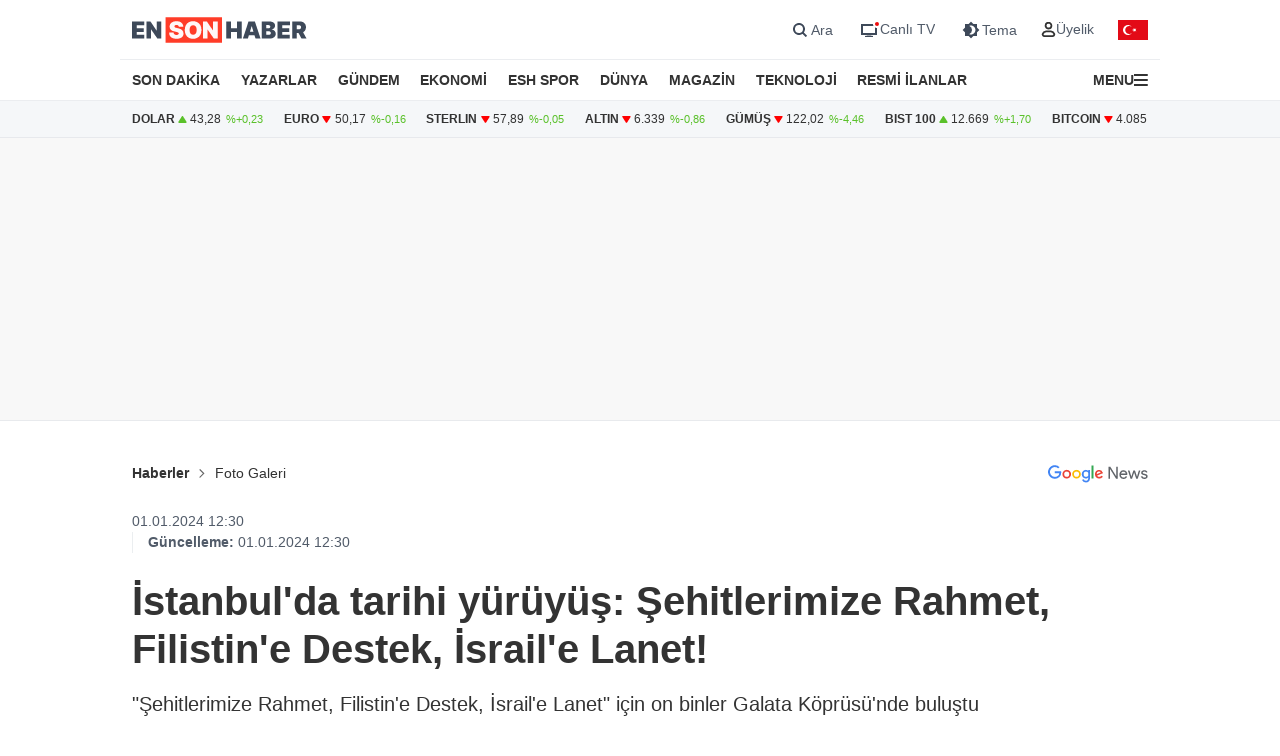

--- FILE ---
content_type: text/html; charset=UTF-8
request_url: https://www.ensonhaber.com/galeri/istanbulda-tarihi-yuruyus-sehitlerimize-rahmet-filistine-destek-israile-lanet
body_size: 12649
content:
<!doctype html>
<html lang="tr">
<head>
    <meta charset="UTF-8">
    <meta http-equiv="Content-Type" content="text/html; charset=UTF-8">
    <meta name="viewport" content="width=device-width, initial-scale=1.0">
    <meta http-equiv="X-UA-Compatible" content="IE=edge">
    
    <title>İstanbul&#039;da tarihi yürüyüş: Şehitlerimize Rahmet, Filistin&#039;e Destek, İsrail&#039;e Lanet!</title>
    <meta name="title" content="İstanbul&#039;da tarihi yürüyüş: Şehitlerimize Rahmet, Filistin&#039;e Destek, İsrail&#039;e Lanet!" />
    <meta name="description" content="&quot;Şehitlerimize Rahmet, Filistin&#039;e Destek, İsrail&#039;e Lanet&quot; için on binler Galata Köprüsü&#039;nde buluştu" />
    <meta name="robots" content="max-image-preview:large">
    <meta name="generator" content="Gnc news 4.0" />

    <!-- Linkler -->
    <link rel="canonical" href="https://www.ensonhaber.com/galeri/istanbulda-tarihi-yuruyus-sehitlerimize-rahmet-filistine-destek-israile-lanet" />

    <link rel="alternate" type="application/rss+xml" href="https://www.ensonhaber.com/sitemaps/rss2/ensonhaber.xml" />

    <!-- Article Meta -->
    <meta name="articleSection" content="news">
    <meta name="articleAuthor" content="Haber Merkezi" />
    <meta name="url" content="https://www.ensonhaber.com/galeri/istanbulda-tarihi-yuruyus-sehitlerimize-rahmet-filistine-destek-israile-lanet">
    <meta name="datePublished" content="2024-01-01T12:30:00+03:00">
    <meta name="dateModified" content="2024-01-01T12:30:00+03:00">
    <meta property="mrf:authors" content="Ensonhaber" />

    <!-- Open Graph -->
    <meta property="og:type" content="article" />
    <meta property="og:title" content="İstanbul&#039;da tarihi yürüyüş: Şehitlerimize Rahmet, Filistin&#039;e Destek, İsrail&#039;e Lanet!" />
    <meta property="og:description" content="&quot;Şehitlerimize Rahmet, Filistin&#039;e Destek, İsrail&#039;e Lanet&quot; için on binler Galata Köprüsü&#039;nde buluştu" />
    <meta property="og:url" content="https://www.ensonhaber.com/galeri/istanbulda-tarihi-yuruyus-sehitlerimize-rahmet-filistine-destek-israile-lanet" />
    <meta property="og:image" content="https://imgcdn.ensonhaber.com/media/galeri/2024/01/01/2a0d00.jpg?w=1200&h=675" />
    <meta property="og:image:width" content="1200" />
    <meta property="og:image:height" content="675" />
    <meta property="og:locale" content="tr_TR" />
    <meta property="og:site_name" content="Ensonhaber" />
    <meta property="article:published_time" content="2024-01-01T12:30:00+03:00" />
    <meta property="article:modified_time" content="2024-01-01T12:30:00+03:00" />
    <meta property="article:author" content="Haber Merkezi" />
    <meta property="article:section" content="news" />
    <meta property="fb:app_id" content="1395396780711602" />

    <!-- Twitter Card -->
    <meta name="twitter:card" content="summary_large_image" />
    <meta name="twitter:site" content="@ensonhaber" />
    <meta name="twitter:creator" content="@ensonhaber" />
    <meta name="twitter:title" content="İstanbul&#039;da tarihi yürüyüş: Şehitlerimize Rahmet, Filistin&#039;e Destek, İsrail&#039;e Lanet!" />
    <meta name="twitter:description" content="&quot;Şehitlerimize Rahmet, Filistin&#039;e Destek, İsrail&#039;e Lanet&quot; için on binler Galata Köprüsü&#039;nde buluştu" />
    <meta name="twitter:image" content="https://imgcdn.ensonhaber.com/media/galeri/2024/01/01/2a0d00.jpg?w=1200&h=675">
    <meta name="twitter:url" content="https://www.ensonhaber.com/galeri/istanbulda-tarihi-yuruyus-sehitlerimize-rahmet-filistine-destek-israile-lanet" />
    
    <meta http-equiv="x-dns-prefetch-control" content="on" />
    <link rel="dns-prefetch" href="https://static.criteo.net">
    <link rel="dns-prefetch" href="https://pagead2.googlesyndication.com">
    <link rel="dns-prefetch" href="https://www.google.com">
    <link rel="dns-prefetch" href="https://www.google-analytics.com">
    <link rel="dns-prefetch" href="https://www.googletagmanager.com">
    <link rel="dns-prefetch" href="https://www.googletagservices.com">
    <link rel="dns-prefetch" href="https://securepubads.g.doubleclick.net">
    <link rel="dns-prefetch" href="https://tpc.googlesyndication.com">
    <link rel="preconnect" href="https://imgcdn.ensonhaber.com" />
    <link rel="preconnect" href="https://s2.ensonhaber.com" />
    <link rel="preconnect" href="https://securepubads.g.doubleclick.net">
    <link rel="preconnect" href="https://tpc.googlesyndication.com">



<link rel="shortcut icon" type="image/png" href="https://www.ensonhaber.com/assets/img/favicon/icon.webp" />


    <!-- css & js -->
    <link rel="preload" href="https://s2.ensonhaber.com/assets/css/pages/galeri.min.css?vs125_a9e1c00" as="style">
<link rel="stylesheet" href="https://s2.ensonhaber.com/assets/css/pages/galeri.min.css?vs125_a9e1c00">

    <link rel="preload" fetchpriority="high" href="https://securepubads.g.doubleclick.net/tag/js/gpt.js" as="script"/>
<script async src="https://securepubads.g.doubleclick.net/tag/js/gpt.js"></script>

<!-- Google Tag Manager -->
<script>(function(w,d,s,l,i){w[l]=w[l]||[];w[l].push({'gtm.start':
            new Date().getTime(),event:'gtm.js'});var f=d.getElementsByTagName(s)[0],
        j=d.createElement(s),dl=l!='dataLayer'?'&l='+l:'';j.async=true;j.src=
        'https://www.googletagmanager.com/gtm.js?id='+i+dl;f.parentNode.insertBefore(j,f);
    })(window,document,'script','dataLayer','GTM-PL4PL92');</script>
<!-- End Google Tag Manager -->

<script>!function(){var t=document.createElement("script");t.setAttribute("src",'https://cdn.p.analitik.bik.gov.tr/tracker'+(typeof Intl!=="undefined"?(typeof (Intl||"").PluralRules!=="undefined"?'1':typeof Promise!=="undefined"?'2':typeof MutationObserver!=='undefined'?'3':'4'):'4')+'.js'),t.setAttribute("data-website-id","562cb786-235a-4aec-8b45-75140a84acb5"),t.setAttribute("data-host-url",'//562cb786-235a-4aec-8b45-75140a84acb5.collector.p.analitik.bik.gov.tr'),document.head.appendChild(t)}();</script>

<link rel="manifest" href="/manifest.json?data=Bildirt&v6">
    <script type="application/ld+json">{"@context":"https://schema.org","@type":"NewsArticle","inLanguage":"tr-TR","genre":"news","headline":"İstanbul'da tarihi yürüyüş: Şehitlerimize Rahmet, Filistin'e Destek, İsrail'e Lanet!","alternativeHeadline":"İstanbul'daki Filistin yürüyüşünden kareler","articleSection":"news","mainEntityOfPage":{"@type":"WebPage","@id":"https://www.ensonhaber.com/galeri/istanbulda-tarihi-yuruyus-sehitlerimize-rahmet-filistine-destek-israile-lanet"},"dateCreated":"2024-01-01T12:30:00+03:00","datePublished":"2024-01-01T12:30:00+03:00","dateModified":"2024-01-01T12:30:00+03:00","image":["https://imgcdn.ensonhaber.com/media/galeri/2024/01/01/2a0d00.jpg?w=1200&h=675","https://imgcdn.ensonhaber.com/media/galeri/2024/01/01/2a0d00.jpg?w=1060&h=795"],"description":"\"Şehitlerimize Rahmet, Filistin'e Destek, İsrail'e Lanet\" için on binler Galata Köprüsü'nde buluştu","author":{"@type":"Person","name":"Haber Merkezi"},"publishingPrinciples":"https://www.ensonhaber.com/gizlilik-sozlesmesi","publisher":{"@type":"Organization","name":"Ensonhaber","logo":{"@type":"ImageObject","url":"https://s.ensonhaber.com/assets/img/amplogo.png","width":"600","height":"60"}}}</script>    <!-- //css & js -->
    <style>
        .read-more-btn::after {
            content: " ↑";
            font-size: 16px;
            margin-left: 8px;
            transition: transform 0.2s ease-in-out;
        }
        .read-more-btn:hover::after {
            transform: translateY(-2px);
        }
    </style>
    <!-- TABOOLA -->
    <script type="text/javascript">
        window._taboola = window._taboola || [];
        _taboola.push({
            article: 'auto'
        });
        ! function(e, f, u, i) {
            if (!document.getElementById(i)) {
                e.async = 1;
                e.src = u;
                e.id = i;
                f.parentNode.insertBefore(e, f);
            }
        }(document.createElement('script'),
            document.getElementsByTagName('script')[0],
            '//cdn.taboola.com/libtrc/ensonhaber/loader.js',
            'tb_loader_script');
        if (window.performance && typeof window.performance.mark == 'function') {
            window.performance.mark('tbl_ic');
        }
    </script>
    <!-- TABOOLA -->
</head>
<body data-bs-theme="light">

<!-- header -->
<!-- Google Tag Manager (noscript) -->
<noscript><iframe src="https://www.googletagmanager.com/ns.html?id=GTM-PL4PL92" height="0" width="0" style="display:none;visibility:hidden"></iframe></noscript>
<!-- End Google Tag Manager (noscript) -->

<header id="header">

    <!-- main menu -->
    <div class="main-menu">

    <!-- top bar -->
    <div class="top-bar">
        <div class="container">

            <!-- nav toggler -->
            <div class="nav-icon">
                <button class="nav-toggler rs-text" aria-label="Menu">
                                        <svg width="18" height="18" xmlns="http://www.w3.org/2000/svg" xml:space="preserve" style="fill-rule:evenodd;clip-rule:evenodd;stroke-linejoin:round;stroke-miterlimit:2" viewBox="0 0 59 50">
                        <path d="M0 0h58.333v8.333H0V0Zm0 20.833h58.333v8.334H0v-8.334Zm0 20.834h58.333V50H0v-8.333Z" style="fill:var(--text-color);fill-rule:nonzero"/>
                    </svg>
                </button>
            </div>
            <!-- //nav toggler -->

            <a href="/" title="Ensonhaber" class="logo">                <img src="https://s2.ensonhaber.com/assets/img/logo.svg" alt="Ensonhaber" width="175" height="26" class="light" />
                <img loading="lazy" src="https://s2.ensonhaber.com/assets/img/logo-dark.svg" alt="Ensonhaber" width="175" height="26" class="dark" />
            </a>
            
            <!-- right nav -->
            <div class="right-nav">

                <!-- top links -->
                <div class="top-links" >

                   <button class="search" aria-label="Arama" onclick="searchForm();">
                        <span>
                            <svg class="ci" width="18" height="18" xmlns="http://www.w3.org/2000/svg" xml:space="preserve" style="fill-rule:evenodd;clip-rule:evenodd;stroke-linejoin:round;stroke-miterlimit:2" viewBox="0 0 23 23"><path d="M10.4 11.5 4.728 5.828a.777.777 0 1 1 1.1-1.1L11.5 10.4l5.672-5.672a.777.777 0 1 1 1.1 1.1L12.6 11.5l5.672 5.672a.777.777 0 1 1-1.1 1.1L11.5 12.6l-5.672 5.672a.777.777 0 1 1-1.1-1.1L10.4 11.5Z" style="fill:var(--text-color);stroke:var(--text-color);stroke-width:1px"/></svg>
                            <svg class="light si" width="23" height="23" xmlns="http://www.w3.org/2000/svg" fill="none"><path fill-rule="evenodd" d="M15 11a4 4 0 1 1-8 0 4 4 0 0 1 8 0Zm-.524 4.89a6 6 0 1 1 1.414-1.414l3.317 3.317-1.414 1.414-3.316-3.316Z" clip-rule="evenodd" style="fill:#3E4959;" /></svg>
                            <svg class="dark si" width="23" height="23" xmlns="http://www.w3.org/2000/svg" fill="none"><path fill-rule="evenodd" d="M15 11a4 4 0 1 1-8 0 4 4 0 0 1 8 0Zm-.524 4.89a6 6 0 1 1 1.414-1.414l3.317 3.317-1.414 1.414-3.316-3.316Z" clip-rule="evenodd" style="fill:#FFFFFF;" /></svg>
                        </span>
                        <span>Ara</span>
                    </button>

                    <a href="/canli-tv"  target="_blank" title="Canlı TV">
                        <span>
                            <svg class="light" width="23" height="23" xmlns="http://www.w3.org/2000/svg" fill="none"><path style="fill:#3E4959;" fill-rule="evenodd" d="M16 6H4v11h16v-7a3.981 3.981 0 0 1-2-.535V15H6V8h10.535A3.982 3.982 0 0 1 16 6ZM8 18s1.5-.5 4-.5 4 .5 4 .5v1H8v-1Z" clip-rule="evenodd"/><circle cx="20" cy="6" r="2" fill="#ED0D0D"/></svg>
                            <svg class="dark" width="23" height="23" xmlns="http://www.w3.org/2000/svg" fill="none"><path style="fill:#FFFFFF;" fill-rule="evenodd" d="M16 6H4v11h16v-7a3.981 3.981 0 0 1-2-.535V15H6V8h10.535A3.982 3.982 0 0 1 16 6ZM8 18s1.5-.5 4-.5 4 .5 4 .5v1H8v-1Z" clip-rule="evenodd"/><circle cx="20" cy="6" r="2" fill="#ED0D0D"/></svg>
                        </span>
                        <span>Canlı TV</span>
                    </a>

                    <button aria-label="Tema değiştir (Gece/Gündüz)" onclick="switchTheme();">
                        <span>
                                                        <svg class="light" width="23" height="23" xmlns="http://www.w3.org/2000/svg" fill="none"><path style="fill:#3E4959;" fill-rule="evenodd" d="M12 3.515 14.485 6H18v3.515L20.485 12 18 14.485V18h-3.515L12 20.485 9.515 18H6v-3.515L3.515 12 6 9.515V6h3.515L12 3.515ZM13 12a4.501 4.501 0 0 1-2.75 4.147 4.5 4.5 0 1 0 0-8.294A4.501 4.501 0 0 1 13 12Z" clip-rule="evenodd"/></svg>
                            <svg class="dark" width="23" height="23" xmlns="http://www.w3.org/2000/svg" xml:space="preserve" style="fill-rule:evenodd;clip-rule:evenodd;stroke-linejoin:round;stroke-miterlimit:2" viewBox="0 0 100 100"><path d="M60.355 25 50 14.645 39.645 25H25v14.645L14.645 50 25 60.355V75h14.645L50 85.355 60.355 75H75V60.355L85.355 50 75 39.645V25H60.355Zm8.395 25c0 10.355-8.395 18.75-18.75 18.75S31.25 60.355 31.25 50 39.645 31.25 50 31.25 68.75 39.645 68.75 50ZM50 62.5c6.904 0 12.5-5.596 12.5-12.5S56.904 37.5 50 37.5 37.5 43.096 37.5 50 43.096 62.5 50 62.5Z" style="fill:#fff"/></svg>
                        </span>
                        <span>Tema</span>
                    </button>

                    <div class="userprofil" id="userLoginBt">
                        <a href="/login" title="Kullanıcı Girişi" class="userprofil-link">
                            <span>
                                <svg width="15" height="15" xmlns="http://www.w3.org/2000/svg" xml:space="preserve" style="fill-rule:evenodd;clip-rule:evenodd;stroke-linecap:round;stroke-linejoin:round" viewBox="0 0 433 496"><path d="M479.261 464H320.733c-46.657 2.317-87.994 30.816-106.751 73.6-22.624 44.416 22.528 86.4 75.04 86.4h221.951c52.544 0 97.696-41.984 75.04-86.4-18.755-42.784-60.093-71.283-106.752-73.6ZM495.997 272c0 53.019-42.979 96-96 96-53.018 0-95.999-42.981-95.999-96s42.981-96 95.999-96a95.998 95.998 0 0 1 96 96Z" style="fill:none;stroke:var(--text-color);stroke-width:60px" transform="translate(-184 -152)"/></svg>
                            </span>
                            <span>Üyelik</span>
                        </a>
                    </div>

                </div>
                <!-- //top links -->

                <!-- bayrak -->
                <span id="bayrak" class="bayrak" aria-hidden="true">
                    <svg aria-hidden="true" focusable="false" xmlns="http://www.w3.org/2000/svg" width="30" height="20" viewBox="0 -30000 90000 60000"><path fill="#e30a17" d="M0-30000h90000v60000H0z"/><path fill="#fff" d="m41750 0 13568-4408-8386 11541V-7133l8386 11541zm925 8021a15000 15000 0 1 1 0-16042 12000 12000 0 1 0 0 16042z"/></svg>
                </span>
                <!-- bayrak -->

            </div>
            <!-- //right nav -->

        </div>
    </div>
    <!-- //top bar -->


</div>    <!-- //main menu -->

    <!-- search form -->
    <div id="search-form" role="search" aria-label="Site içi arama">
    <div class="container">

        <div class="row align-items-center">
            <div class="col">
                <input type="search" id="search-input" name="q" placeholder="Ensonhaber'de Ara" />
            </div>
            <div class="col-1 d-none d-sm-block">
                <button type="submit" class="search-button" id="search-button">
                    <svg width="20" height="20" xmlns="http://www.w3.org/2000/svg" xml:space="preserve" style="fill-rule:evenodd;clip-rule:evenodd;stroke-linecap:round;stroke-linejoin:round" viewBox="0 0 496 497">
                        <path d="M176 360.496c.001-88.012 62.175-163.767 148.496-180.934 86.323-17.167 172.752 29.035 206.426 110.351 33.676 81.316 5.219 175.095-67.965 223.985-73.184 48.889-170.715 39.273-232.941-22.97A184.478 184.478 0 0 1 176 360.496Z" style="fill:none;stroke:var(--sep-color);stroke-width:48px" transform="translate(-152 -152)"/>
                        <path d="M544.928 544.944 624 624.016" style="fill:none;fill-rule:nonzero;stroke:var(--sep-color);stroke-width:48px" transform="translate(-152 -152)"/>
                    </svg>
                </button>
            </div>
        </div>

    </div>
</div>

<script>
    /* ESC Key*/
    document.addEventListener('keydown', function(event) {
        if (event.key === 'Escape' || event.key === 'Esc') {

            // Hide Search Form
            const searchdiv = document.getElementById('search-form');
            if(searchdiv.classList.contains('active')) {
                searchForm();
            }

        }
    });
</script>    <!-- //search form -->

</header>

<!-- nav -->
<nav id="mainnav">
    <div class="container">
        <ul>
            <li><a href="/son-dakika-haberleri">SON DAKİKA</a></li>
            <li><a href="/yazarlar">YAZARLAR</a></li>
            <li><a href="/gundem">GÜNDEM</a></li>
            <li><a href="/ekonomi">EKONOMİ</a></li>
            <li><a href="/kralspor">ESH SPOR</a></li>
            <li><a href="/dunya">DÜNYA</a></li>
            <li><a href="/magazin">MAGAZİN</a></li>
            <li><a href="/teknoloji">TEKNOLOJİ</a></li>
            <li><a href="/resmi-ilanlar">RESMİ İLANLAR</a></li>
            <li>

                <!-- nav toggler -->
                <div class="nav-icon">
                    <button class="nav-toggler" aria-label="Menu">
                        <span>MENU</span>
                        <svg width="14" height="14" xmlns="http://www.w3.org/2000/svg" xml:space="preserve" style="fill-rule:evenodd;clip-rule:evenodd;stroke-linejoin:round;stroke-miterlimit:2" viewBox="0 0 59 50">
                            <path d="M0 0h58.333v8.333H0V0Zm0 20.833h58.333v8.334H0v-8.334Zm0 20.834h58.333V50H0v-8.333Z" style="fill:var(--text-color);fill-rule:nonzero"/>
                        </svg>
                    </button>
                </div>
                <!-- //nav toggler -->

            </li>
        </ul>

    </div>
</nav>
<!-- //nav -->

<!-- offcanvas nav -->
<div id="offcanvas-nav" aria-label="Ana menü" aria-hidden="true" tabindex="-1">
    <div class="inner">

        <!-- top -->
        <div class="top">

            <!-- logo -->
            <div  class="logo">
                <img loading="lazy" src="https://s2.ensonhaber.com/assets/img/logo.svg" alt="Ensonhaber" width="135" height="25" class="light" />
                <img loading="lazy" src="https://s2.ensonhaber.com/assets/img/logo-dark.svg" alt="Ensonhaber" width="135" height="25" class="dark" />
            </div>
            <!-- //logo -->

            <!-- close -->
            <button  aria-label="Kapat" class="close nav-toggler">
                <svg width="13" height="13" xmlns="http://www.w3.org/2000/svg" xml:space="preserve" style="fill-rule:evenodd;clip-rule:evenodd;stroke-linejoin:round;stroke-miterlimit:2" viewBox="0 0 3334 3334">
                  <path d="M1666.67 1195.27 2764.3 97.63c130.167-130.173 341.233-130.173 471.4 0 130.167 130.177 130.167 341.23 0 471.407l-1097.63 1097.63 1097.63 1097.63c130.167 130.167 130.167 341.233 0 471.4-130.167 130.167-341.233 130.167-471.4 0l-1097.63-1097.63-1097.63 1097.63c-130.177 130.167-341.23 130.167-471.407 0-130.173-130.167-130.173-341.233 0-471.4l1097.64-1097.63L97.633 569.037C-32.54 438.86-32.54 227.807 97.633 97.63c130.177-130.173 341.23-130.173 471.407 0l1097.63 1097.64Z" style="fill:var(--text-color)"/>
                </svg>
            </button>
            <!-- //close -->

        </div>
        <!-- //top -->

        <!-- buttons -->
        <div class="buttons">
                       <a href="https://videonuz.ensonhaber.com" target="_blank">
                <svg xmlns="http://www.w3.org/2000/svg" width="18" height="18" fill="none" viewBox="0 0 24 24"><path style="fill:var(--icon-color);" fill-rule="evenodd" d="M11.075 7.508c-1.329-.784-2.825.283-2.825 1.705v5.574c0 1.422 1.496 2.489 2.825 1.705l4.72-2.787c1.273-.752 1.273-2.658 0-3.41l-4.72-2.787ZM9.75 9.213c0-.198.096-.337.21-.408a.323.323 0 0 1 .352-.005l4.72 2.787a.465.465 0 0 1 .218.413.465.465 0 0 1-.218.413l-4.72 2.787a.323.323 0 0 1-.353-.005.467.467 0 0 1-.209-.408V9.213Z" clip-rule="evenodd"/><path style="fill:var(--icon-color);" fill-rule="evenodd" d="M12 1.25C6.063 1.25 1.25 6.063 1.25 12S6.063 22.75 12 22.75 22.75 17.937 22.75 12 17.937 1.25 12 1.25ZM2.75 12a9.25 9.25 0 1 1 18.5 0 9.25 9.25 0 0 1-18.5 0Z" clip-rule="evenodd"/></svg>
                <span>Video</span>
            </a>
            <a href="/canli-tv">
                <svg xmlns="http://www.w3.org/2000/svg" width="18" height="18" fill="none" viewBox="0 0 24 24"><path style="fill:var(--icon-color);" fill-rule="evenodd" d="M15.488 1.43a.75.75 0 0 1 .081 1.058L13.202 5.25h2.853c1.367 0 2.47 0 3.337.117.9.12 1.658.38 2.26.981.602.602.86 1.36.982 2.26.116.867.116 1.97.116 3.337v4.11c0 1.367 0 2.47-.116 3.337-.122.9-.38 1.658-.982 2.26-.602.602-1.36.86-2.26.982-.867.116-1.97.116-3.337.116h-8.11c-1.367 0-2.47 0-3.337-.116-.9-.122-1.658-.38-2.26-.982-.602-.602-.86-1.36-.981-2.26-.117-.867-.117-1.97-.117-3.337v-4.11c0-1.367 0-2.47.117-3.337.12-.9.38-1.658.981-2.26.602-.602 1.36-.86 2.26-.981.867-.117 1.97-.117 3.337-.117h2.853L8.43 2.488a.75.75 0 1 1 1.138-.976L12 4.348l2.43-2.836a.75.75 0 0 1 1.058-.081Zm1.262 5.32v14.5c1.046-.004 1.826-.02 2.442-.103.734-.099 1.122-.28 1.399-.556.277-.277.457-.665.556-1.4.101-.755.103-1.756.103-3.191v-4c0-1.435-.002-2.437-.103-3.192-.099-.734-.28-1.122-.556-1.399-.277-.277-.665-.457-1.4-.556-.615-.083-1.395-.099-2.441-.102Zm-1.5 14.5V6.75H8c-1.435 0-2.437.002-3.192.103-.734.099-1.122.28-1.399.556-.277.277-.457.665-.556 1.4-.101.754-.103 1.756-.103 3.191v4c0 1.435.002 2.436.103 3.192.099.734.28 1.122.556 1.399.277.277.665.457 1.4.556.754.101 1.756.103 3.191.103h7.25Z" clip-rule="evenodd"/><path style="fill:var(--icon-color);" d="M20 16a1 1 0 1 0-2 0 1 1 0 0 0 2 0ZM20 12a1 1 0 1 0-2 0 1 1 0 0 0 2 0Z"/></svg>
                <span>Canlı TV</span>
            </a>
            <button aria-label="tema" onclick="switchTheme();">
                <svg class="light" xmlns="http://www.w3.org/2000/svg" width="18" height="18" fill="none" viewBox="0 0 24 24"><path style="fill:var(--icon-color);" fill-rule="evenodd" d="M12 1.25a.75.75 0 0 1 .75.75v1a.75.75 0 0 1-1.5 0V2a.75.75 0 0 1 .75-.75ZM4.399 4.399a.75.75 0 0 1 1.06 0l.393.392a.75.75 0 0 1-1.06 1.061l-.393-.393a.75.75 0 0 1 0-1.06Zm15.202 0a.75.75 0 0 1 0 1.06l-.393.393a.75.75 0 0 1-1.06-1.06l.393-.393a.75.75 0 0 1 1.06 0ZM12 6.75a5.25 5.25 0 1 0 0 10.5 5.25 5.25 0 0 0 0-10.5ZM5.25 12a6.75 6.75 0 1 1 13.5 0 6.75 6.75 0 0 1-13.5 0Zm-4 0a.75.75 0 0 1 .75-.75h1a.75.75 0 0 1 0 1.5H2a.75.75 0 0 1-.75-.75Zm19 0a.75.75 0 0 1 .75-.75h1a.75.75 0 0 1 0 1.5h-1a.75.75 0 0 1-.75-.75Zm-2.102 6.148a.75.75 0 0 1 1.06 0l.393.393a.75.75 0 1 1-1.06 1.06l-.393-.393a.75.75 0 0 1 0-1.06Zm-12.296 0a.75.75 0 0 1 0 1.06l-.393.393a.75.75 0 1 1-1.06-1.06l.392-.393a.75.75 0 0 1 1.061 0ZM12 20.25a.75.75 0 0 1 .75.75v1a.75.75 0 0 1-1.5 0v-1a.75.75 0 0 1 .75-.75Z" clip-rule="evenodd"/></svg>
                <svg class="dark" xmlns="http://www.w3.org/2000/svg" width="18" height="18" fill="none" viewBox="0 0 24 24"><path style="fill:var(--icon-color);" fill-rule="evenodd" d="M11.017 2.802a9.25 9.25 0 1 0 10.181 10.181A7.25 7.25 0 1 1 11.017 2.802ZM1.25 12C1.25 6.063 6.063 1.25 12 1.25c.717 0 1.075.571 1.137 1.026.059.438-.103.995-.606 1.299a5.75 5.75 0 1 0 7.894 7.894c.304-.503.861-.665 1.299-.606.455.062 1.026.42 1.026 1.137 0 5.937-4.813 10.75-10.75 10.75S1.25 17.937 1.25 12Z" clip-rule="evenodd"/></svg>
                <span>Tema</span>
            </button>
            <button aria-label="arama" id="search-link" onclick="navSearchForm();">
                <svg class="hide-icon" xmlns="http://www.w3.org/2000/svg" width="18" height="18" fill="none" viewBox="0 0 24 24"><path style="fill:var(--icon-color);" fill-rule="evenodd" d="M11.5 2.75a8.75 8.75 0 1 0 0 17.5 8.75 8.75 0 0 0 0-17.5ZM1.25 11.5c0-5.66 4.59-10.25 10.25-10.25S21.75 5.84 21.75 11.5c0 2.56-.939 4.902-2.491 6.698l3.271 3.272a.75.75 0 1 1-1.06 1.06l-3.272-3.271A10.21 10.21 0 0 1 11.5 21.75c-5.66 0-10.25-4.59-10.25-10.25Zm7 0a.75.75 0 0 1 .75-.75h5a.75.75 0 0 1 0 1.5H9a.75.75 0 0 1-.75-.75Z" clip-rule="evenodd"/></svg>
                <svg class="show-icon" xmlns="http://www.w3.org/2000/svg" width="18" height="18" fill="none" viewBox="0 0 24 24"><path style="fill:var(--icon-color);" fill-rule="evenodd" d="M11.5 2.75a8.75 8.75 0 1 0 0 17.5 8.75 8.75 0 0 0 0-17.5ZM1.25 11.5c0-5.66 4.59-10.25 10.25-10.25S21.75 5.84 21.75 11.5c0 2.56-.939 4.902-2.491 6.698l3.271 3.272a.75.75 0 1 1-1.06 1.06l-3.272-3.271A10.21 10.21 0 0 1 11.5 21.75c-5.66 0-10.25-4.59-10.25-10.25Z" clip-rule="evenodd"/></svg>
                <span>Arama</span>
            </button>
        </div>
        <!-- //buttons -->

        <!-- search -->
        <label id="nav-search">
            <input id="nav-search-input" type="search" name="q" placeholder="Ensonhaber'de Ara">
            <button type="submit" id="nav-search-button">Ara</button>
        </label>
        <!-- //search -->

        <!-- categories -->
        <div class="categories scroll">

            <!-- nav items -->
            <ul>

                <li>
                    <a href="/canli-tv" class="title">Canlı Tv</a>
                </li>
                <li>
                    <a href="/namaz-vakitleri" class="title">Namaz Vakitleri</a>
                </li>
                <li>
                    <a href="/gundem" class="title">Gündem</a>
                </li>
                <li>
                    <a href="/yazarlar" class="title">Yazarlar</a>
                </li>
                <li>
                    <a href="/dunya" class="title">Dünya</a>
                </li>
                <li>
                    <a href="/ekonomi" class="title">Ekonomi</a>
                </li>
                <li>
                    <a href="/kralspor" class="title">ESH Spor</a>
                </li>
                <li>
                    <a href="/magazin" class="title">Magazin</a>
                </li>
                <li>
                    <a href="/teknoloji" class="title">Teknoloji</a>
                </li>
                <li>
                    <a href="/saglik" class="title">Sağlık</a>
                </li>

                <li><a href="/otomobil">Otomobil</a></li>
                <li><a href="/emlak">Emlak</a></li>
                <li><a href="/politika">Politika</a></li>
                <li><a href="/3-sayfa">3. Sayfa</a></li>
                <li><a href="/egitim-haberleri">Eğitim</a></li>
                <li><a href="/ic-haber">İç Haber</a></li>
                <li><a href="/kultur-sanat">Kültür Sanat</a></li>
                <li><a href="/medya">Medya</a></li>
                <li><a href="/yasam">Yaşam</a></li>
                <li><a href="/biyografi">Biyografi</a></li>
                <li><a href="/tarih-haberleri">Tarih</a></li>

            </ul>
            <!-- //nav items -->

            <!-- stores -->
            <div class="stores">
                <a href="https://play.google.com/store/apps/details?id=com.ysb.esh&hl=tr" target="_blank">
                    <img class="menu-lazy" data-src="https://s2.ensonhaber.com/assets/img/stores/android.svg" alt="Google Play" loading="lazy">
                    <div class="text-content">
                        Google Store'dan
                        <span>İndirin</span>
                    </div>
                </a>

                <a href="https://apps.apple.com/us/app/ensonhaber/id353599677" target="_blank">
                    <img class="menu-lazy" data-src="https://s2.ensonhaber.com/assets/img/stores/apple.svg" alt="App Store" loading="lazy">
                    <div class="text-content">
                        APP Store'dan
                        <span>İndirin</span>
                    </div>
                </a>

                <a href="https://appgallery.huawei.com/app/C101130345" target="_blank">
                    <img class="menu-lazy"  data-src="https://s2.ensonhaber.com/assets/img/stores/huawei.svg" alt="Huawei AppGallery" loading="lazy">
                    <div class="text-content">
                        APP Gallery'den
                        <span>İndirin</span>
                    </div>
                </a>
            </div>
            <!-- //stores -->

        </div>
        <!-- //categories -->

        <!-- bottom -->
        <div class="bottom">
            <div class="copyright">&copy; 2026  Ensonhaber AŞ. Tüm Hakları Saklıdır</div>
        </div>
        <!-- bottom -->

    </div>
</div>

<!-- //offcanvas nav -->


<!-- //header -->

<!-- doviz bar -->
<div class="doviz-bar" role="complementary" aria-label="Döviz kuru bilgileri">
    <div class="container">

        <!-- currency bar -->
        <div class="currency-bar">
    <ul>
        <li>
            DOLAR
            <span class="up"></span>
            <span class="amount">43,28</span>
            <span class="change" aria-hidden="true">%+0,23</span>
        </li>
        <li>
            EURO
            <span class="down"></span>
            <span class="amount">50,17</span>
            <span class="change" aria-hidden="true">%-0,16</span>
        </li>
        <li>
            STERLIN
            <span class="down"></span>
            <span class="amount">57,89</span>
            <span class="change" aria-hidden="true">%-0,05</span>
        </li>
        <li>
            ALTIN
            <span class="down"></span>
            <span class="amount">6.339</span>
            <span class="change" aria-hidden="true">%-0,86</span>
        </li>
        <li>
            GÜMÜŞ
            <span class="down"></span>
            <span class="amount">122,02</span>
            <span class="change" aria-hidden="true">%-4,46</span>
        </li>
        <li>
            BIST 100
            <span class="up"></span>
            <span class="amount">12.669</span>
            <span class="change" aria-hidden="true">%+1,70</span>
        </li>
        <li>
            BITCOIN
            <span class="down"></span>
            <span class="amount">4.085.767</span>
            <span class="change" aria-hidden="true">%-0,69</span>
        </li>
    </ul>
</div>        <!-- //currency bar -->

      
    </div>
</div>
<!-- //doviz bar -->

<!-- main -->
<main>
    <div  class="infinity-item" data-id="1407378" data-title="İstanbul'da tarihi yürüyüş: Şehitlerimize Rahmet, Filistin'e Destek, İsrail'e Lanet!" data-url="/galeri/istanbulda-tarihi-yuruyus-sehitlerimize-rahmet-filistine-destek-israile-lanet" data-next="" data-video="0">

    <!-- banner fw -->
    

<section class="bn-fw bg-top">
    <!-- banner -->
    <div class="eshx bn-desktop" data-id="detailmasthead" data-config='{"path":"/9170022/ESH_DESKTOP_DETAY/masthead_1","sizes":{"desktop":[[970,250], [900,250]],"mobile": [[300, 250],[320, 100]]},"refresh":false}'></div>
    <!-- //banner -->
</section>
    <!-- //banner fw -->

    <!-- detail -->
    <section class="detail">
        <div class="container">

            <!-- breadcrumb -->
            <div class="row align-items-center mb-2">
                <div class="col col-8 col-md-9">
                    <nav aria-label="breadcrumb">
                        <ol class="breadcrumb">
                            <li class="breadcrumb-item"><strong><a href="https://www.ensonhaber.com">Haberler</a></strong></li>
                            <li class="breadcrumb-item"><a href="/foto-galeri">Foto Galeri</a></li>
                                                    </ol>
                    </nav>
                </div>
                <div class="col col-4 col-md-3">
                    <a href="https://news.google.com/publications/CAAqBwgKMJDvkQswkoSnAw" class="google-news-link" target="_blank" title="Abone ol: Google News">
                        <img loading="lazy" src="https://s2.ensonhaber.com/assets/img/icons/google-news-logo.svg" width="100" height="20" alt="Abone ol: Google News" />
                    </a>
                </div>
            </div>
            <!-- //breadcrumb -->

            <!-- article -->
            <article>

                <!-- content meta -->
                <div class="content-meta">

                    <!-- date -->
                    <div class="date">

                        <!-- published -->
                        <div class="published">
                            <time datetime="2024-01-01T12:30:00+03:00">01.01.2024 12:30</time>
                        </div>
                        <!-- published -->

                        <!-- updated -->
                        <div class="updated">
                            Güncelleme: <time datetime="2024-01-01T12:30:00+03:00">01.01.2024 12:30</time>
                        </div>
                        <!-- //updated -->

                        
                    </div>
                    <!-- //date -->

                </div>
                <!-- //content meta -->

                
                <!-- title -->
                <h1>İstanbul'da tarihi yürüyüş: Şehitlerimize Rahmet, Filistin'e Destek, İsrail'e Lanet!</h1>
                <h2>"Şehitlerimize Rahmet, Filistin'e Destek, İsrail'e Lanet" için on binler Galata Köprüsü'nde buluştu</h2>
                <!-- //title -->

                <!-- content meta -->
                <div class="content-meta">

                    <!-- source -->
                    <div class="source">
                        <span class="icon"><img src="/assets/img/esh.jpg" width="40" height="40" alt="Ensonhaber" /></span>
                         (Yusuf Balıkçı)
                    </div>
                    <!-- //source -->

                    <!-- social share -->
                    <div class="social-share">

                        <button aria-label="Whatsapp'da Paylaş" data-share-platform="Whatsapp">
 <i aria-hidden="true" class="eshicon-whatsapp"></i>
</button>

<button aria-label="Twitter'da Paylaş" data-share-platform="Twitter">
    <i aria-hidden="true" class="eshicon-x"></i>
</button>

<button aria-label="Facebook'da Paylaş" data-share-platform="Facebook">
   <i aria-hidden="true" class="eshicon-facebook"></i>
</button>



                        <!-- text resize -->
                        <div class="text-resize">
                            <button  aria-label="Metni küçült" onclick="detail.rsText('down');">A-</button>
                            <button  aria-label="Metni Büyüt" onclick="detail.rsText('up');">A+</button>
                        </div>
                        <!-- //text resize -->

                    </div>
                    <!-- //social share -->

                </div>
                <!-- //content meta -->

                
                <!-- body -->
                <div class="row">
                    <div class="col">

                        <!-- content -->
                        <div class="content" property="articleBody">

                            <div  data-item="1">                                <div class="galeri-item" data-id="1" data-url="/galeri/istanbulda-tarihi-yuruyus-sehitlerimize-rahmet-filistine-destek-israile-lanet/1" data-title="İstanbul'da tarihi yürüyüş: Şehitlerimize Rahmet, Filistin'e Destek, İsrail'e Lanet!" data-img="https://imgcdn.ensonhaber.com/galeri/2024/01/01/eb5787.jpg">
                                    <figure>

                                        <img loading="lazy" src="https://imgcdn.ensonhaber.com/galeri/2024/01/01/eb5787.jpg" width="750" height="500" alt="İstanbul&#039;da tarihi yürüyüş: Şehitlerimize Rahmet, Filistin&#039;e Destek, İsrail&#039;e Lanet!">
                                        <span class="counter">1/35</span>

                                        <!-- share -->
                                        <div class="share">
                                            <span class="facebook" data-share-platform="Facebook"  ><span>facebook</span></span>
                                            <span class="whatsapp" data-share-platform="Whatsapp"><span>whatsapp</span></span>
                                            <span class="twitter" data-share-platform="Twitter"><span>twitter</span></span>

                                        </div>
                                        <!-- //share -->

                                    </figure>
                                                                            <p class="figure-desc">Türkiye Gençlik Vakfının (TÜGVA) öncülüğünde, Milli İrade Platformu tarafından 308 STK'nin katılımıyla düzenlenen "Şehitlerimize Rahmet, Filistin'e Destek, İsrail'e Lanet" yürüyüşü için Galata Köprüsü'nde on binlerce kişi bir araya geldi.</p>
                                    
                                </div>

                                                                <div class="galeri-item" data-id="2" data-url="/galeri/istanbulda-tarihi-yuruyus-sehitlerimize-rahmet-filistine-destek-israile-lanet/2" data-title="İstanbul'da tarihi yürüyüş: Şehitlerimize Rahmet, Filistin'e Destek, İsrail'e Lanet!" data-img="https://imgcdn.ensonhaber.com/galeri/2024/01/01/fa8dd3.jpg">
                                    <figure>

                                        <img loading="lazy" src="https://imgcdn.ensonhaber.com/galeri/2024/01/01/fa8dd3.jpg" width="750" height="500" alt="İstanbul&#039;da tarihi yürüyüş: Şehitlerimize Rahmet, Filistin&#039;e Destek, İsrail&#039;e Lanet!">
                                        <span class="counter">2/35</span>

                                        <!-- share -->
                                        <div class="share">
                                            <span class="facebook" data-share-platform="Facebook"  ><span>facebook</span></span>
                                            <span class="whatsapp" data-share-platform="Whatsapp"><span>whatsapp</span></span>
                                            <span class="twitter" data-share-platform="Twitter"><span>twitter</span></span>

                                        </div>
                                        <!-- //share -->

                                    </figure>
                                                                            <p class="figure-desc">Ayasofya-i Kebir Cami-i Şerifi, Eminönü Yeni Camii, Sultanahmet Camii ve Süleymaniye Camisi önlerinde oluşturulan kortejlerden önce kendi imkanlarıyla Galata Köprüsü'ne gelen katılımcılar burada toplandı.</p>
                                    
                                </div>

                                 </div><div  data-item="2">                                <div class="galeri-item" data-id="3" data-url="/galeri/istanbulda-tarihi-yuruyus-sehitlerimize-rahmet-filistine-destek-israile-lanet/3" data-title="İstanbul'da tarihi yürüyüş: Şehitlerimize Rahmet, Filistin'e Destek, İsrail'e Lanet!" data-img="https://imgcdn.ensonhaber.com/galeri/2024/01/01/589488.jpg">
                                    <figure>

                                        <img loading="lazy" src="https://imgcdn.ensonhaber.com/galeri/2024/01/01/589488.jpg" width="750" height="500" alt="İstanbul&#039;da tarihi yürüyüş: Şehitlerimize Rahmet, Filistin&#039;e Destek, İsrail&#039;e Lanet!">
                                        <span class="counter">3/35</span>

                                        <!-- share -->
                                        <div class="share">
                                            <span class="facebook" data-share-platform="Facebook"  ><span>facebook</span></span>
                                            <span class="whatsapp" data-share-platform="Whatsapp"><span>whatsapp</span></span>
                                            <span class="twitter" data-share-platform="Twitter"><span>twitter</span></span>

                                        </div>
                                        <!-- //share -->

                                    </figure>
                                                                            <p class="figure-desc">Köprüye çıkan yollar trafiğe kapatıldığı için katılımcılardan bazıları yürüyerek bazıları da Üsküdar'dan vapurlarla alana ulaştı.</p>
                                    
                                </div>

                                                                <div class="galeri-item" data-id="4" data-url="/galeri/istanbulda-tarihi-yuruyus-sehitlerimize-rahmet-filistine-destek-israile-lanet/4" data-title="İstanbul'da tarihi yürüyüş: Şehitlerimize Rahmet, Filistin'e Destek, İsrail'e Lanet!" data-img="https://imgcdn.ensonhaber.com/galeri/2024/01/01/905e8f.jpg">
                                    <figure>

                                        <img loading="lazy" src="https://imgcdn.ensonhaber.com/galeri/2024/01/01/905e8f.jpg" width="750" height="500" alt="İstanbul&#039;da tarihi yürüyüş: Şehitlerimize Rahmet, Filistin&#039;e Destek, İsrail&#039;e Lanet!">
                                        <span class="counter">4/35</span>

                                        <!-- share -->
                                        <div class="share">
                                            <span class="facebook" data-share-platform="Facebook"  ><span>facebook</span></span>
                                            <span class="whatsapp" data-share-platform="Whatsapp"><span>whatsapp</span></span>
                                            <span class="twitter" data-share-platform="Twitter"><span>twitter</span></span>

                                        </div>
                                        <!-- //share -->

                                    </figure>
                                                                            <p class="figure-desc">Sloganlar atıp tekbir getiren katılımcılar, çalınan müziklere de ellerindeki Türk ve Filistin bayraklarını sallayarak eşlik etti.&nbsp;</p>
                                    
                                </div>

                                 </div><div  data-item="3">                                <div class="galeri-item" data-id="5" data-url="/galeri/istanbulda-tarihi-yuruyus-sehitlerimize-rahmet-filistine-destek-israile-lanet/5" data-title="İstanbul'da tarihi yürüyüş: Şehitlerimize Rahmet, Filistin'e Destek, İsrail'e Lanet!" data-img="https://imgcdn.ensonhaber.com/galeri/2024/01/01/2af998.jpg">
                                    <figure>

                                        <img loading="lazy" src="https://imgcdn.ensonhaber.com/galeri/2024/01/01/2af998.jpg" width="750" height="500" alt="İstanbul&#039;da tarihi yürüyüş: Şehitlerimize Rahmet, Filistin&#039;e Destek, İsrail&#039;e Lanet!">
                                        <span class="counter">5/35</span>

                                        <!-- share -->
                                        <div class="share">
                                            <span class="facebook" data-share-platform="Facebook"  ><span>facebook</span></span>
                                            <span class="whatsapp" data-share-platform="Whatsapp"><span>whatsapp</span></span>
                                            <span class="twitter" data-share-platform="Twitter"><span>twitter</span></span>

                                        </div>
                                        <!-- //share -->

                                    </figure>
                                                                            <p class="figure-desc">Galata Köprüsü civarında bulunan 200'e yakın balıkçı teknesinin de yürüyüşe destek verdiği anons edildi.</p>
                                    
                                </div>

                                                                <div class="galeri-item" data-id="6" data-url="/galeri/istanbulda-tarihi-yuruyus-sehitlerimize-rahmet-filistine-destek-israile-lanet/6" data-title="İstanbul'da tarihi yürüyüş: Şehitlerimize Rahmet, Filistin'e Destek, İsrail'e Lanet!" data-img="https://imgcdn.ensonhaber.com/galeri/2024/01/01/ada127.jpg">
                                    <figure>

                                        <img loading="lazy" src="https://imgcdn.ensonhaber.com/galeri/2024/01/01/ada127.jpg" width="750" height="500" alt="İstanbul&#039;da tarihi yürüyüş: Şehitlerimize Rahmet, Filistin&#039;e Destek, İsrail&#039;e Lanet!">
                                        <span class="counter">6/35</span>

                                        <!-- share -->
                                        <div class="share">
                                            <span class="facebook" data-share-platform="Facebook"  ><span>facebook</span></span>
                                            <span class="whatsapp" data-share-platform="Whatsapp"><span>whatsapp</span></span>
                                            <span class="twitter" data-share-platform="Twitter"><span>twitter</span></span>

                                        </div>
                                        <!-- //share -->

                                    </figure>
                                                                            <p class="figure-desc">Kentteki 4 büyük camide kılınan sabah namazının ardından yürüyüşe geçildi.&nbsp;</p>
                                    
                                </div>

                                 </div><div  data-item="4">                                <div class="galeri-item" data-id="7" data-url="/galeri/istanbulda-tarihi-yuruyus-sehitlerimize-rahmet-filistine-destek-israile-lanet/7" data-title="İstanbul'da tarihi yürüyüş: Şehitlerimize Rahmet, Filistin'e Destek, İsrail'e Lanet!" data-img="https://imgcdn.ensonhaber.com/galeri/2024/01/01/ef1553.jpg">
                                    <figure>

                                        <img loading="lazy" src="https://imgcdn.ensonhaber.com/galeri/2024/01/01/ef1553.jpg" width="750" height="500" alt="İstanbul&#039;da tarihi yürüyüş: Şehitlerimize Rahmet, Filistin&#039;e Destek, İsrail&#039;e Lanet!">
                                        <span class="counter">7/35</span>

                                        <!-- share -->
                                        <div class="share">
                                            <span class="facebook" data-share-platform="Facebook"  ><span>facebook</span></span>
                                            <span class="whatsapp" data-share-platform="Whatsapp"><span>whatsapp</span></span>
                                            <span class="twitter" data-share-platform="Twitter"><span>twitter</span></span>

                                        </div>
                                        <!-- //share -->

                                    </figure>
                                                                            <p class="figure-desc">Camilerin önlerinde toplanan katılımcılar da kortej eşliğinde Galata Köprüsü'ne ulaştı.</p>
                                    
                                </div>

                                                                <div class="galeri-item" data-id="8" data-url="/galeri/istanbulda-tarihi-yuruyus-sehitlerimize-rahmet-filistine-destek-israile-lanet/8" data-title="İstanbul'da tarihi yürüyüş: Şehitlerimize Rahmet, Filistin'e Destek, İsrail'e Lanet!" data-img="https://imgcdn.ensonhaber.com/galeri/2024/01/01/c6cd6a.jpg">
                                    <figure>

                                        <img loading="lazy" src="https://imgcdn.ensonhaber.com/galeri/2024/01/01/c6cd6a.jpg" width="750" height="500" alt="İstanbul&#039;da tarihi yürüyüş: Şehitlerimize Rahmet, Filistin&#039;e Destek, İsrail&#039;e Lanet!">
                                        <span class="counter">8/35</span>

                                        <!-- share -->
                                        <div class="share">
                                            <span class="facebook" data-share-platform="Facebook"  ><span>facebook</span></span>
                                            <span class="whatsapp" data-share-platform="Whatsapp"><span>whatsapp</span></span>
                                            <span class="twitter" data-share-platform="Twitter"><span>twitter</span></span>

                                        </div>
                                        <!-- //share -->

                                    </figure>
                                                                            <p class="figure-desc">Yürüyüş sırasında Marmaray'ın Sirkeci istasyonundan gelen çok sayıda kişi de Eminönü'nden korteje katıldı.&nbsp;</p>
                                    
                                </div>

                                 </div><div  data-item="5">                                <div class="galeri-item" data-id="9" data-url="/galeri/istanbulda-tarihi-yuruyus-sehitlerimize-rahmet-filistine-destek-israile-lanet/9" data-title="İstanbul'da tarihi yürüyüş: Şehitlerimize Rahmet, Filistin'e Destek, İsrail'e Lanet!" data-img="https://imgcdn.ensonhaber.com/galeri/2024/01/01/bdfbda.jpg">
                                    <figure>

                                        <img loading="lazy" src="https://imgcdn.ensonhaber.com/galeri/2024/01/01/bdfbda.jpg" width="750" height="500" alt="İstanbul&#039;da tarihi yürüyüş: Şehitlerimize Rahmet, Filistin&#039;e Destek, İsrail&#039;e Lanet!">
                                        <span class="counter">9/35</span>

                                        <!-- share -->
                                        <div class="share">
                                            <span class="facebook" data-share-platform="Facebook"  ><span>facebook</span></span>
                                            <span class="whatsapp" data-share-platform="Whatsapp"><span>whatsapp</span></span>
                                            <span class="twitter" data-share-platform="Twitter"><span>twitter</span></span>

                                        </div>
                                        <!-- //share -->

                                    </figure>
                                                                            <p class="figure-desc">Katılımcıların ilgisi nedeniyle Marmaray'da yoğunluk oluştu.</p>
                                    
                                </div>

                                                                <div class="galeri-item" data-id="10" data-url="/galeri/istanbulda-tarihi-yuruyus-sehitlerimize-rahmet-filistine-destek-israile-lanet/10" data-title="İstanbul'da tarihi yürüyüş: Şehitlerimize Rahmet, Filistin'e Destek, İsrail'e Lanet!" data-img="https://imgcdn.ensonhaber.com/galeri/2024/01/01/734a08.jpg">
                                    <figure>

                                        <img loading="lazy" src="https://imgcdn.ensonhaber.com/galeri/2024/01/01/734a08.jpg" width="750" height="500" alt="İstanbul&#039;da tarihi yürüyüş: Şehitlerimize Rahmet, Filistin&#039;e Destek, İsrail&#039;e Lanet!">
                                        <span class="counter">10/35</span>

                                        <!-- share -->
                                        <div class="share">
                                            <span class="facebook" data-share-platform="Facebook"  ><span>facebook</span></span>
                                            <span class="whatsapp" data-share-platform="Whatsapp"><span>whatsapp</span></span>
                                            <span class="twitter" data-share-platform="Twitter"><span>twitter</span></span>

                                        </div>
                                        <!-- //share -->

                                    </figure>
                                                                            <p class="figure-desc">Yürüyüşe, Gençlik ve Spor Bakanı Osman Aşkın Bak, Sağlık Bakanı Fahrettin Koca, eski TBMM Başkanı Mustafa Şentop, AK Parti Kayseri Milletvekili Hulusi Akar, AK Parti Mersin Milletvekili Nureddin Nebati, AK Parti İstanbul Milletvekili Süleyman Soylu...</p>
                                    
                                </div>

                                 </div><div  data-item="6">                                <div class="galeri-item" data-id="11" data-url="/galeri/istanbulda-tarihi-yuruyus-sehitlerimize-rahmet-filistine-destek-israile-lanet/11" data-title="İstanbul'da tarihi yürüyüş: Şehitlerimize Rahmet, Filistin'e Destek, İsrail'e Lanet!" data-img="https://imgcdn.ensonhaber.com/galeri/2024/01/01/56447c.jpg">
                                    <figure>

                                        <img loading="lazy" src="https://imgcdn.ensonhaber.com/galeri/2024/01/01/56447c.jpg" width="750" height="500" alt="İstanbul&#039;da tarihi yürüyüş: Şehitlerimize Rahmet, Filistin&#039;e Destek, İsrail&#039;e Lanet!">
                                        <span class="counter">11/35</span>

                                        <!-- share -->
                                        <div class="share">
                                            <span class="facebook" data-share-platform="Facebook"  ><span>facebook</span></span>
                                            <span class="whatsapp" data-share-platform="Whatsapp"><span>whatsapp</span></span>
                                            <span class="twitter" data-share-platform="Twitter"><span>twitter</span></span>

                                        </div>
                                        <!-- //share -->

                                    </figure>
                                                                            <p class="figure-desc">&nbsp;İlim Yayma Vakfı Mütevelli Heyeti Başkanı ve TÜGVA Yüksek İstişare Kurulu Üyesi Bilal Erdoğan, T3 Vakfı Mütevelli Heyeti Başkanı, TEKNOFEST ve Baykar Yönetim Kurulu Başkanı Selçuk Bayraktar katıldı.</p>
                                    
                                </div>

                                                                <div class="galeri-item" data-id="12" data-url="/galeri/istanbulda-tarihi-yuruyus-sehitlerimize-rahmet-filistine-destek-israile-lanet/12" data-title="İstanbul'da tarihi yürüyüş: Şehitlerimize Rahmet, Filistin'e Destek, İsrail'e Lanet!" data-img="https://imgcdn.ensonhaber.com/galeri/2024/01/01/29c304.jpg">
                                    <figure>

                                        <img loading="lazy" src="https://imgcdn.ensonhaber.com/galeri/2024/01/01/29c304.jpg" width="750" height="500" alt="İstanbul&#039;da tarihi yürüyüş: Şehitlerimize Rahmet, Filistin&#039;e Destek, İsrail&#039;e Lanet!">
                                        <span class="counter">12/35</span>

                                        <!-- share -->
                                        <div class="share">
                                            <span class="facebook" data-share-platform="Facebook"  ><span>facebook</span></span>
                                            <span class="whatsapp" data-share-platform="Whatsapp"><span>whatsapp</span></span>
                                            <span class="twitter" data-share-platform="Twitter"><span>twitter</span></span>

                                        </div>
                                        <!-- //share -->

                                    </figure>
                                                                            <p class="figure-desc">Galata Köprüsü'ndeki platformlarda "ForFairFuture" (Adil gelecek için) yazılı etiketler yer aldı.</p>
                                    
                                </div>

                                 </div><div  data-item="7">                                <div class="galeri-item" data-id="13" data-url="/galeri/istanbulda-tarihi-yuruyus-sehitlerimize-rahmet-filistine-destek-israile-lanet/13" data-title="İstanbul'da tarihi yürüyüş: Şehitlerimize Rahmet, Filistin'e Destek, İsrail'e Lanet!" data-img="https://imgcdn.ensonhaber.com/galeri/2024/01/01/ce7ad5.jpg">
                                    <figure>

                                        <img loading="lazy" src="https://imgcdn.ensonhaber.com/galeri/2024/01/01/ce7ad5.jpg" width="750" height="500" alt="İstanbul&#039;da tarihi yürüyüş: Şehitlerimize Rahmet, Filistin&#039;e Destek, İsrail&#039;e Lanet!">
                                        <span class="counter">13/35</span>

                                        <!-- share -->
                                        <div class="share">
                                            <span class="facebook" data-share-platform="Facebook"  ><span>facebook</span></span>
                                            <span class="whatsapp" data-share-platform="Whatsapp"><span>whatsapp</span></span>
                                            <span class="twitter" data-share-platform="Twitter"><span>twitter</span></span>

                                        </div>
                                        <!-- //share -->

                                    </figure>
                                                                            <p class="figure-desc">Alana dev ekranlar kuruldu, ses sistemi için kolonlar yerleştirildi.</p>
                                    
                                </div>

                                                                <div class="galeri-item" data-id="14" data-url="/galeri/istanbulda-tarihi-yuruyus-sehitlerimize-rahmet-filistine-destek-israile-lanet/14" data-title="İstanbul'da tarihi yürüyüş: Şehitlerimize Rahmet, Filistin'e Destek, İsrail'e Lanet!" data-img="https://imgcdn.ensonhaber.com/galeri/2024/01/01/e013d6.jpg">
                                    <figure>

                                        <img loading="lazy" src="https://imgcdn.ensonhaber.com/galeri/2024/01/01/e013d6.jpg" width="750" height="500" alt="İstanbul&#039;da tarihi yürüyüş: Şehitlerimize Rahmet, Filistin&#039;e Destek, İsrail&#039;e Lanet!">
                                        <span class="counter">14/35</span>

                                        <!-- share -->
                                        <div class="share">
                                            <span class="facebook" data-share-platform="Facebook"  ><span>facebook</span></span>
                                            <span class="whatsapp" data-share-platform="Whatsapp"><span>whatsapp</span></span>
                                            <span class="twitter" data-share-platform="Twitter"><span>twitter</span></span>

                                        </div>
                                        <!-- //share -->

                                    </figure>
                                                                            <p class="figure-desc">Köprünün Karaköy çıkışında basın için oluşturulan platformda, birçok yerli ve yabancı basın mensubu programı takip etti.</p>
                                    
                                </div>

                                 </div><div  data-item="8">                                <div class="galeri-item" data-id="15" data-url="/galeri/istanbulda-tarihi-yuruyus-sehitlerimize-rahmet-filistine-destek-israile-lanet/15" data-title="İstanbul'da tarihi yürüyüş: Şehitlerimize Rahmet, Filistin'e Destek, İsrail'e Lanet!" data-img="https://imgcdn.ensonhaber.com/galeri/2024/01/01/dc6d17.jpg">
                                    <figure>

                                        <img loading="lazy" src="https://imgcdn.ensonhaber.com/galeri/2024/01/01/dc6d17.jpg" width="750" height="500" alt="İstanbul&#039;da tarihi yürüyüş: Şehitlerimize Rahmet, Filistin&#039;e Destek, İsrail&#039;e Lanet!">
                                        <span class="counter">15/35</span>

                                        <!-- share -->
                                        <div class="share">
                                            <span class="facebook" data-share-platform="Facebook"  ><span>facebook</span></span>
                                            <span class="whatsapp" data-share-platform="Whatsapp"><span>whatsapp</span></span>
                                            <span class="twitter" data-share-platform="Twitter"><span>twitter</span></span>

                                        </div>
                                        <!-- //share -->

                                    </figure>
                                                                            <p class="figure-desc">Kur'an-ı Kerim okunan programda Abdurrahim Karakoç'un "Kardan aydınlık" bestesi seslendirildi.&nbsp;</p>
                                    
                                </div>

                                                                <div class="galeri-item" data-id="16" data-url="/galeri/istanbulda-tarihi-yuruyus-sehitlerimize-rahmet-filistine-destek-israile-lanet/16" data-title="İstanbul'da tarihi yürüyüş: Şehitlerimize Rahmet, Filistin'e Destek, İsrail'e Lanet!" data-img="https://imgcdn.ensonhaber.com/galeri/2024/01/01/79c09f.jpg">
                                    <figure>

                                        <img loading="lazy" src="https://imgcdn.ensonhaber.com/galeri/2024/01/01/79c09f.jpg" width="750" height="500" alt="İstanbul&#039;da tarihi yürüyüş: Şehitlerimize Rahmet, Filistin&#039;e Destek, İsrail&#039;e Lanet!">
                                        <span class="counter">16/35</span>

                                        <!-- share -->
                                        <div class="share">
                                            <span class="facebook" data-share-platform="Facebook"  ><span>facebook</span></span>
                                            <span class="whatsapp" data-share-platform="Whatsapp"><span>whatsapp</span></span>
                                            <span class="twitter" data-share-platform="Twitter"><span>twitter</span></span>

                                        </div>
                                        <!-- //share -->

                                    </figure>
                                                                            <p class="figure-desc">Katılımcılar da cep telefonlarının ışıklarını açarak eşlik etti.</p>
                                    
                                </div>

                                 </div><div  data-item="9">                                <div class="galeri-item" data-id="17" data-url="/galeri/istanbulda-tarihi-yuruyus-sehitlerimize-rahmet-filistine-destek-israile-lanet/17" data-title="İstanbul'da tarihi yürüyüş: Şehitlerimize Rahmet, Filistin'e Destek, İsrail'e Lanet!" data-img="https://imgcdn.ensonhaber.com/galeri/2024/01/01/2294d8.jpg">
                                    <figure>

                                        <img loading="lazy" src="https://imgcdn.ensonhaber.com/galeri/2024/01/01/2294d8.jpg" width="750" height="500" alt="İstanbul&#039;da tarihi yürüyüş: Şehitlerimize Rahmet, Filistin&#039;e Destek, İsrail&#039;e Lanet!">
                                        <span class="counter">17/35</span>

                                        <!-- share -->
                                        <div class="share">
                                            <span class="facebook" data-share-platform="Facebook"  ><span>facebook</span></span>
                                            <span class="whatsapp" data-share-platform="Whatsapp"><span>whatsapp</span></span>
                                            <span class="twitter" data-share-platform="Twitter"><span>twitter</span></span>

                                        </div>
                                        <!-- //share -->

                                    </figure>
                                    
                                </div>

                                                                <div class="galeri-item" data-id="18" data-url="/galeri/istanbulda-tarihi-yuruyus-sehitlerimize-rahmet-filistine-destek-israile-lanet/18" data-title="İstanbul'da tarihi yürüyüş: Şehitlerimize Rahmet, Filistin'e Destek, İsrail'e Lanet!" data-img="https://imgcdn.ensonhaber.com/galeri/2024/01/01/3f4cf6.jpg">
                                    <figure>

                                        <img loading="lazy" src="https://imgcdn.ensonhaber.com/galeri/2024/01/01/3f4cf6.jpg" width="750" height="500" alt="İstanbul&#039;da tarihi yürüyüş: Şehitlerimize Rahmet, Filistin&#039;e Destek, İsrail&#039;e Lanet!">
                                        <span class="counter">18/35</span>

                                        <!-- share -->
                                        <div class="share">
                                            <span class="facebook" data-share-platform="Facebook"  ><span>facebook</span></span>
                                            <span class="whatsapp" data-share-platform="Whatsapp"><span>whatsapp</span></span>
                                            <span class="twitter" data-share-platform="Twitter"><span>twitter</span></span>

                                        </div>
                                        <!-- //share -->

                                    </figure>
                                    
                                </div>

                                 </div><div  data-item="10">                                <div class="galeri-item" data-id="19" data-url="/galeri/istanbulda-tarihi-yuruyus-sehitlerimize-rahmet-filistine-destek-israile-lanet/19" data-title="İstanbul'da tarihi yürüyüş: Şehitlerimize Rahmet, Filistin'e Destek, İsrail'e Lanet!" data-img="https://imgcdn.ensonhaber.com/galeri/2024/01/01/eeb110.jpg">
                                    <figure>

                                        <img loading="lazy" src="https://imgcdn.ensonhaber.com/galeri/2024/01/01/eeb110.jpg" width="750" height="500" alt="İstanbul&#039;da tarihi yürüyüş: Şehitlerimize Rahmet, Filistin&#039;e Destek, İsrail&#039;e Lanet!">
                                        <span class="counter">19/35</span>

                                        <!-- share -->
                                        <div class="share">
                                            <span class="facebook" data-share-platform="Facebook"  ><span>facebook</span></span>
                                            <span class="whatsapp" data-share-platform="Whatsapp"><span>whatsapp</span></span>
                                            <span class="twitter" data-share-platform="Twitter"><span>twitter</span></span>

                                        </div>
                                        <!-- //share -->

                                    </figure>
                                    
                                </div>

                                                                <div class="galeri-item" data-id="20" data-url="/galeri/istanbulda-tarihi-yuruyus-sehitlerimize-rahmet-filistine-destek-israile-lanet/20" data-title="İstanbul'da tarihi yürüyüş: Şehitlerimize Rahmet, Filistin'e Destek, İsrail'e Lanet!" data-img="https://imgcdn.ensonhaber.com/galeri/2024/01/01/219e04.jpg">
                                    <figure>

                                        <img loading="lazy" src="https://imgcdn.ensonhaber.com/galeri/2024/01/01/219e04.jpg" width="750" height="500" alt="İstanbul&#039;da tarihi yürüyüş: Şehitlerimize Rahmet, Filistin&#039;e Destek, İsrail&#039;e Lanet!">
                                        <span class="counter">20/35</span>

                                        <!-- share -->
                                        <div class="share">
                                            <span class="facebook" data-share-platform="Facebook"  ><span>facebook</span></span>
                                            <span class="whatsapp" data-share-platform="Whatsapp"><span>whatsapp</span></span>
                                            <span class="twitter" data-share-platform="Twitter"><span>twitter</span></span>

                                        </div>
                                        <!-- //share -->

                                    </figure>
                                    
                                </div>

                                 </div><div  data-item="11">                                <div class="galeri-item" data-id="21" data-url="/galeri/istanbulda-tarihi-yuruyus-sehitlerimize-rahmet-filistine-destek-israile-lanet/21" data-title="İstanbul'da tarihi yürüyüş: Şehitlerimize Rahmet, Filistin'e Destek, İsrail'e Lanet!" data-img="https://imgcdn.ensonhaber.com/galeri/2024/01/01/17c60e.jpg">
                                    <figure>

                                        <img loading="lazy" src="https://imgcdn.ensonhaber.com/galeri/2024/01/01/17c60e.jpg" width="750" height="500" alt="İstanbul&#039;da tarihi yürüyüş: Şehitlerimize Rahmet, Filistin&#039;e Destek, İsrail&#039;e Lanet!">
                                        <span class="counter">21/35</span>

                                        <!-- share -->
                                        <div class="share">
                                            <span class="facebook" data-share-platform="Facebook"  ><span>facebook</span></span>
                                            <span class="whatsapp" data-share-platform="Whatsapp"><span>whatsapp</span></span>
                                            <span class="twitter" data-share-platform="Twitter"><span>twitter</span></span>

                                        </div>
                                        <!-- //share -->

                                    </figure>
                                    
                                </div>

                                                                <div class="galeri-item" data-id="22" data-url="/galeri/istanbulda-tarihi-yuruyus-sehitlerimize-rahmet-filistine-destek-israile-lanet/22" data-title="İstanbul'da tarihi yürüyüş: Şehitlerimize Rahmet, Filistin'e Destek, İsrail'e Lanet!" data-img="https://imgcdn.ensonhaber.com/galeri/2024/01/01/52fb5c.jpg">
                                    <figure>

                                        <img loading="lazy" src="https://imgcdn.ensonhaber.com/galeri/2024/01/01/52fb5c.jpg" width="750" height="500" alt="İstanbul&#039;da tarihi yürüyüş: Şehitlerimize Rahmet, Filistin&#039;e Destek, İsrail&#039;e Lanet!">
                                        <span class="counter">22/35</span>

                                        <!-- share -->
                                        <div class="share">
                                            <span class="facebook" data-share-platform="Facebook"  ><span>facebook</span></span>
                                            <span class="whatsapp" data-share-platform="Whatsapp"><span>whatsapp</span></span>
                                            <span class="twitter" data-share-platform="Twitter"><span>twitter</span></span>

                                        </div>
                                        <!-- //share -->

                                    </figure>
                                    
                                </div>

                                 </div><div  data-item="12">                                <div class="galeri-item" data-id="23" data-url="/galeri/istanbulda-tarihi-yuruyus-sehitlerimize-rahmet-filistine-destek-israile-lanet/23" data-title="İstanbul'da tarihi yürüyüş: Şehitlerimize Rahmet, Filistin'e Destek, İsrail'e Lanet!" data-img="https://imgcdn.ensonhaber.com/galeri/2024/01/01/c30287.jpg">
                                    <figure>

                                        <img loading="lazy" src="https://imgcdn.ensonhaber.com/galeri/2024/01/01/c30287.jpg" width="750" height="500" alt="İstanbul&#039;da tarihi yürüyüş: Şehitlerimize Rahmet, Filistin&#039;e Destek, İsrail&#039;e Lanet!">
                                        <span class="counter">23/35</span>

                                        <!-- share -->
                                        <div class="share">
                                            <span class="facebook" data-share-platform="Facebook"  ><span>facebook</span></span>
                                            <span class="whatsapp" data-share-platform="Whatsapp"><span>whatsapp</span></span>
                                            <span class="twitter" data-share-platform="Twitter"><span>twitter</span></span>

                                        </div>
                                        <!-- //share -->

                                    </figure>
                                    
                                </div>

                                                                <div class="galeri-item" data-id="24" data-url="/galeri/istanbulda-tarihi-yuruyus-sehitlerimize-rahmet-filistine-destek-israile-lanet/24" data-title="İstanbul'da tarihi yürüyüş: Şehitlerimize Rahmet, Filistin'e Destek, İsrail'e Lanet!" data-img="https://imgcdn.ensonhaber.com/galeri/2024/01/01/856400.jpg">
                                    <figure>

                                        <img loading="lazy" src="https://imgcdn.ensonhaber.com/galeri/2024/01/01/856400.jpg" width="750" height="500" alt="İstanbul&#039;da tarihi yürüyüş: Şehitlerimize Rahmet, Filistin&#039;e Destek, İsrail&#039;e Lanet!">
                                        <span class="counter">24/35</span>

                                        <!-- share -->
                                        <div class="share">
                                            <span class="facebook" data-share-platform="Facebook"  ><span>facebook</span></span>
                                            <span class="whatsapp" data-share-platform="Whatsapp"><span>whatsapp</span></span>
                                            <span class="twitter" data-share-platform="Twitter"><span>twitter</span></span>

                                        </div>
                                        <!-- //share -->

                                    </figure>
                                    
                                </div>

                                 </div><div  data-item="13">                                <div class="galeri-item" data-id="25" data-url="/galeri/istanbulda-tarihi-yuruyus-sehitlerimize-rahmet-filistine-destek-israile-lanet/25" data-title="İstanbul'da tarihi yürüyüş: Şehitlerimize Rahmet, Filistin'e Destek, İsrail'e Lanet!" data-img="https://imgcdn.ensonhaber.com/galeri/2024/01/01/dabf8d.jpg">
                                    <figure>

                                        <img loading="lazy" src="https://imgcdn.ensonhaber.com/galeri/2024/01/01/dabf8d.jpg" width="750" height="500" alt="İstanbul&#039;da tarihi yürüyüş: Şehitlerimize Rahmet, Filistin&#039;e Destek, İsrail&#039;e Lanet!">
                                        <span class="counter">25/35</span>

                                        <!-- share -->
                                        <div class="share">
                                            <span class="facebook" data-share-platform="Facebook"  ><span>facebook</span></span>
                                            <span class="whatsapp" data-share-platform="Whatsapp"><span>whatsapp</span></span>
                                            <span class="twitter" data-share-platform="Twitter"><span>twitter</span></span>

                                        </div>
                                        <!-- //share -->

                                    </figure>
                                    
                                </div>

                                                                <div class="galeri-item" data-id="26" data-url="/galeri/istanbulda-tarihi-yuruyus-sehitlerimize-rahmet-filistine-destek-israile-lanet/26" data-title="İstanbul'da tarihi yürüyüş: Şehitlerimize Rahmet, Filistin'e Destek, İsrail'e Lanet!" data-img="https://imgcdn.ensonhaber.com/galeri/2024/01/01/fa0ea1.jpg">
                                    <figure>

                                        <img loading="lazy" src="https://imgcdn.ensonhaber.com/galeri/2024/01/01/fa0ea1.jpg" width="750" height="500" alt="İstanbul&#039;da tarihi yürüyüş: Şehitlerimize Rahmet, Filistin&#039;e Destek, İsrail&#039;e Lanet!">
                                        <span class="counter">26/35</span>

                                        <!-- share -->
                                        <div class="share">
                                            <span class="facebook" data-share-platform="Facebook"  ><span>facebook</span></span>
                                            <span class="whatsapp" data-share-platform="Whatsapp"><span>whatsapp</span></span>
                                            <span class="twitter" data-share-platform="Twitter"><span>twitter</span></span>

                                        </div>
                                        <!-- //share -->

                                    </figure>
                                    
                                </div>

                                 </div><div  data-item="14">                                <div class="galeri-item" data-id="27" data-url="/galeri/istanbulda-tarihi-yuruyus-sehitlerimize-rahmet-filistine-destek-israile-lanet/27" data-title="İstanbul'da tarihi yürüyüş: Şehitlerimize Rahmet, Filistin'e Destek, İsrail'e Lanet!" data-img="https://imgcdn.ensonhaber.com/galeri/2024/01/01/dd538e.jpg">
                                    <figure>

                                        <img loading="lazy" src="https://imgcdn.ensonhaber.com/galeri/2024/01/01/dd538e.jpg" width="750" height="500" alt="İstanbul&#039;da tarihi yürüyüş: Şehitlerimize Rahmet, Filistin&#039;e Destek, İsrail&#039;e Lanet!">
                                        <span class="counter">27/35</span>

                                        <!-- share -->
                                        <div class="share">
                                            <span class="facebook" data-share-platform="Facebook"  ><span>facebook</span></span>
                                            <span class="whatsapp" data-share-platform="Whatsapp"><span>whatsapp</span></span>
                                            <span class="twitter" data-share-platform="Twitter"><span>twitter</span></span>

                                        </div>
                                        <!-- //share -->

                                    </figure>
                                    
                                </div>

                                                                <div class="galeri-item" data-id="28" data-url="/galeri/istanbulda-tarihi-yuruyus-sehitlerimize-rahmet-filistine-destek-israile-lanet/28" data-title="İstanbul'da tarihi yürüyüş: Şehitlerimize Rahmet, Filistin'e Destek, İsrail'e Lanet!" data-img="https://imgcdn.ensonhaber.com/galeri/2024/01/01/fd1061.jpg">
                                    <figure>

                                        <img loading="lazy" src="https://imgcdn.ensonhaber.com/galeri/2024/01/01/fd1061.jpg" width="750" height="500" alt="İstanbul&#039;da tarihi yürüyüş: Şehitlerimize Rahmet, Filistin&#039;e Destek, İsrail&#039;e Lanet!">
                                        <span class="counter">28/35</span>

                                        <!-- share -->
                                        <div class="share">
                                            <span class="facebook" data-share-platform="Facebook"  ><span>facebook</span></span>
                                            <span class="whatsapp" data-share-platform="Whatsapp"><span>whatsapp</span></span>
                                            <span class="twitter" data-share-platform="Twitter"><span>twitter</span></span>

                                        </div>
                                        <!-- //share -->

                                    </figure>
                                    
                                </div>

                                 </div><div  data-item="15">                                <div class="galeri-item" data-id="29" data-url="/galeri/istanbulda-tarihi-yuruyus-sehitlerimize-rahmet-filistine-destek-israile-lanet/29" data-title="İstanbul'da tarihi yürüyüş: Şehitlerimize Rahmet, Filistin'e Destek, İsrail'e Lanet!" data-img="https://imgcdn.ensonhaber.com/galeri/2024/01/01/4975d7.jpg">
                                    <figure>

                                        <img loading="lazy" src="https://imgcdn.ensonhaber.com/galeri/2024/01/01/4975d7.jpg" width="750" height="500" alt="İstanbul&#039;da tarihi yürüyüş: Şehitlerimize Rahmet, Filistin&#039;e Destek, İsrail&#039;e Lanet!">
                                        <span class="counter">29/35</span>

                                        <!-- share -->
                                        <div class="share">
                                            <span class="facebook" data-share-platform="Facebook"  ><span>facebook</span></span>
                                            <span class="whatsapp" data-share-platform="Whatsapp"><span>whatsapp</span></span>
                                            <span class="twitter" data-share-platform="Twitter"><span>twitter</span></span>

                                        </div>
                                        <!-- //share -->

                                    </figure>
                                    
                                </div>

                                                                <div class="galeri-item" data-id="30" data-url="/galeri/istanbulda-tarihi-yuruyus-sehitlerimize-rahmet-filistine-destek-israile-lanet/30" data-title="İstanbul'da tarihi yürüyüş: Şehitlerimize Rahmet, Filistin'e Destek, İsrail'e Lanet!" data-img="https://imgcdn.ensonhaber.com/galeri/2024/01/01/a8a391.jpg">
                                    <figure>

                                        <img loading="lazy" src="https://imgcdn.ensonhaber.com/galeri/2024/01/01/a8a391.jpg" width="750" height="500" alt="İstanbul&#039;da tarihi yürüyüş: Şehitlerimize Rahmet, Filistin&#039;e Destek, İsrail&#039;e Lanet!">
                                        <span class="counter">30/35</span>

                                        <!-- share -->
                                        <div class="share">
                                            <span class="facebook" data-share-platform="Facebook"  ><span>facebook</span></span>
                                            <span class="whatsapp" data-share-platform="Whatsapp"><span>whatsapp</span></span>
                                            <span class="twitter" data-share-platform="Twitter"><span>twitter</span></span>

                                        </div>
                                        <!-- //share -->

                                    </figure>
                                    
                                </div>

                                 </div><div  data-item="16">                                <div class="galeri-item" data-id="31" data-url="/galeri/istanbulda-tarihi-yuruyus-sehitlerimize-rahmet-filistine-destek-israile-lanet/31" data-title="İstanbul'da tarihi yürüyüş: Şehitlerimize Rahmet, Filistin'e Destek, İsrail'e Lanet!" data-img="https://imgcdn.ensonhaber.com/galeri/2024/01/01/a8c214.jpg">
                                    <figure>

                                        <img loading="lazy" src="https://imgcdn.ensonhaber.com/galeri/2024/01/01/a8c214.jpg" width="750" height="500" alt="İstanbul&#039;da tarihi yürüyüş: Şehitlerimize Rahmet, Filistin&#039;e Destek, İsrail&#039;e Lanet!">
                                        <span class="counter">31/35</span>

                                        <!-- share -->
                                        <div class="share">
                                            <span class="facebook" data-share-platform="Facebook"  ><span>facebook</span></span>
                                            <span class="whatsapp" data-share-platform="Whatsapp"><span>whatsapp</span></span>
                                            <span class="twitter" data-share-platform="Twitter"><span>twitter</span></span>

                                        </div>
                                        <!-- //share -->

                                    </figure>
                                    
                                </div>

                                                                <div class="galeri-item" data-id="32" data-url="/galeri/istanbulda-tarihi-yuruyus-sehitlerimize-rahmet-filistine-destek-israile-lanet/32" data-title="İstanbul'da tarihi yürüyüş: Şehitlerimize Rahmet, Filistin'e Destek, İsrail'e Lanet!" data-img="https://imgcdn.ensonhaber.com/galeri/2024/01/01/fecdc1.jpg">
                                    <figure>

                                        <img loading="lazy" src="https://imgcdn.ensonhaber.com/galeri/2024/01/01/fecdc1.jpg" width="750" height="500" alt="İstanbul&#039;da tarihi yürüyüş: Şehitlerimize Rahmet, Filistin&#039;e Destek, İsrail&#039;e Lanet!">
                                        <span class="counter">32/35</span>

                                        <!-- share -->
                                        <div class="share">
                                            <span class="facebook" data-share-platform="Facebook"  ><span>facebook</span></span>
                                            <span class="whatsapp" data-share-platform="Whatsapp"><span>whatsapp</span></span>
                                            <span class="twitter" data-share-platform="Twitter"><span>twitter</span></span>

                                        </div>
                                        <!-- //share -->

                                    </figure>
                                    
                                </div>

                                 </div><div  data-item="17">                                <div class="galeri-item" data-id="33" data-url="/galeri/istanbulda-tarihi-yuruyus-sehitlerimize-rahmet-filistine-destek-israile-lanet/33" data-title="İstanbul'da tarihi yürüyüş: Şehitlerimize Rahmet, Filistin'e Destek, İsrail'e Lanet!" data-img="https://imgcdn.ensonhaber.com/galeri/2024/01/01/8351b0.jpg">
                                    <figure>

                                        <img loading="lazy" src="https://imgcdn.ensonhaber.com/galeri/2024/01/01/8351b0.jpg" width="750" height="500" alt="İstanbul&#039;da tarihi yürüyüş: Şehitlerimize Rahmet, Filistin&#039;e Destek, İsrail&#039;e Lanet!">
                                        <span class="counter">33/35</span>

                                        <!-- share -->
                                        <div class="share">
                                            <span class="facebook" data-share-platform="Facebook"  ><span>facebook</span></span>
                                            <span class="whatsapp" data-share-platform="Whatsapp"><span>whatsapp</span></span>
                                            <span class="twitter" data-share-platform="Twitter"><span>twitter</span></span>

                                        </div>
                                        <!-- //share -->

                                    </figure>
                                    
                                </div>

                                                                <div class="galeri-item" data-id="34" data-url="/galeri/istanbulda-tarihi-yuruyus-sehitlerimize-rahmet-filistine-destek-israile-lanet/34" data-title="İstanbul'da tarihi yürüyüş: Şehitlerimize Rahmet, Filistin'e Destek, İsrail'e Lanet!" data-img="https://imgcdn.ensonhaber.com/galeri/2024/01/01/06ef58.jpg">
                                    <figure>

                                        <img loading="lazy" src="https://imgcdn.ensonhaber.com/galeri/2024/01/01/06ef58.jpg" width="750" height="500" alt="İstanbul&#039;da tarihi yürüyüş: Şehitlerimize Rahmet, Filistin&#039;e Destek, İsrail&#039;e Lanet!">
                                        <span class="counter">34/35</span>

                                        <!-- share -->
                                        <div class="share">
                                            <span class="facebook" data-share-platform="Facebook"  ><span>facebook</span></span>
                                            <span class="whatsapp" data-share-platform="Whatsapp"><span>whatsapp</span></span>
                                            <span class="twitter" data-share-platform="Twitter"><span>twitter</span></span>

                                        </div>
                                        <!-- //share -->

                                    </figure>
                                    
                                </div>

                                 </div><div  data-item="18">                                <div class="galeri-item" data-id="35" data-url="/galeri/istanbulda-tarihi-yuruyus-sehitlerimize-rahmet-filistine-destek-israile-lanet/35" data-title="İstanbul'da tarihi yürüyüş: Şehitlerimize Rahmet, Filistin'e Destek, İsrail'e Lanet!" data-img="https://imgcdn.ensonhaber.com/galeri/2024/01/01/2306f4.jpg">
                                    <figure>

                                        <img loading="lazy" src="https://imgcdn.ensonhaber.com/galeri/2024/01/01/2306f4.jpg" width="750" height="500" alt="İstanbul&#039;da tarihi yürüyüş: Şehitlerimize Rahmet, Filistin&#039;e Destek, İsrail&#039;e Lanet!">
                                        <span class="counter">35/35</span>

                                        <!-- share -->
                                        <div class="share">
                                            <span class="facebook" data-share-platform="Facebook"  ><span>facebook</span></span>
                                            <span class="whatsapp" data-share-platform="Whatsapp"><span>whatsapp</span></span>
                                            <span class="twitter" data-share-platform="Twitter"><span>twitter</span></span>

                                        </div>
                                        <!-- //share -->

                                    </figure>
                                    
                                </div>

                                </div>

                        </div>
                        <!-- //content -->
                        <!-- taboola -->
                        <div class="taboola-end p-3 p-sm-0" id="taboola-below-article-widget-1"></div>
                        <script type="text/javascript">
                            window._taboola = window._taboola || [];
                            _taboola.push({
                                mode: 'thumbnails-a-mid-1x3',
                                container: 'taboola-below-article-widget-1',
                                placement: 'Below Article Widget 1',
                                target_type: 'mix'
                            });
                        </script>
                        <!-- //taboola -->
<div class="relatedpartner"></div>
                     
                        <!-- comments -->
                                                <!-- //comments -->

                    </div>

                    
                </div>
                <!-- //body -->

            </article>
            <!-- //article -->

         
        </div>
    </section>
    <!-- //detail -->
    </div>
</main>
<!-- //main -->

<!-- pageskin -->
<div id="pageskin">
    <div class="container">

        <!-- left -->
        <div id="pageskin_sol" class="left eshx pageskin-left">

        </div>
        <!-- //left -->

        <!-- right -->
        <div id="pageskin_sag" class="right eshx pageskin-right">

        </div>
        <!-- //right -->

    </div>
</div>
<!-- //pageskin -->


<!-- footer -->
<footer>
    <div class="footer-main">
        <div class="container">
            <div class="row">
                <div class="col-lg-4 col-md-6 footer-card">
                    <a href="/" class="footer-logo">
                        <img src="https://s2.ensonhaber.com/assets/img/logo-dark.svg" alt="Ensonhaber" width="200" height="33">
                    </a>
                    <div class="footer-apps">
                        <div class="footer-title">Mobil Uygulamalarımız</div>
                        <div class="app-buttons">
                            <a href="https://apps.apple.com/us/app/ensonhaber/id353599677" target="_blank" rel="noopener">
                                <img src="https://s2.ensonhaber.com/assets/img/logo/apple.svg" width="150" alt="appstore ensonhaber">
                            </a>
                            <a href="https://play.google.com/store/apps/details?id=com.ysb.esh" target="_blank" rel="noopener">
                                <img src="https://s2.ensonhaber.com/assets/img/logo/googleplay.svg" width="150" alt="Haber Uygulaması">
                            </a>
                        </div>
                    </div>
                    <div class="footer-social footer-card">
                        <div class="footer-title">Sosyal Medya</div>
                        <div class="social-links text-center text-md-start">
    <a href="https://www.linkedin.com/company/ensonhaber-medya/" target="_blank" aria-label="Linkedin" rel="noopener"><span aria-hidden="true" class="eshicon-linkedin"></span></a>
    <a href="https://t.me/ensonhaber" target="_blank" aria-label="Telegram" rel="noopener"><span aria-hidden="true" class="eshicon-telegram"></span></a>
    <a href="https://www.youtube.com/channel/UCZHf28-BG2Pz-UFqYJiZBeg" target="_blank" aria-label="youtube" rel="noopener"><span aria-hidden="true" class="eshicon-youtube"></span></a>
    <a href="https://twitter.com/ensonhaber" target="_blank" aria-label="Twitter" rel="noopener"><span aria-hidden="true" class="eshicon-x"></span></a>
    <a href="https://www.instagram.com/ensonhaber/" target="_blank" aria-label="İnstagram" rel="noopener"><span aria-hidden="true" class="eshicon-instagram"></span></a>
    <a href="https://www.facebook.com/ensonhaber" target="_blank" aria-label="Facebook" rel="noopener"><span aria-hidden="true" class="eshicon-facebook"></span></a>
</div>
                    </div>
                </div>
                <div class="links col-lg-8">
                    <div class="row g-4">
                        <div class="col-md-4 col-6">
                            <div class="footer-heading"><a href="/">Haberler</a></div>
                            <ul class="footer-menu">
                                <li><a href="/gundem">Güncel Haberler</a></li>
                                <li><a href="/kralspor">Spor Haberleri</a></li>
                                <li><a href="/ekonomi">Ekonomi Haberleri</a></li>
                                <li><a href="/yasam">Yaşam Haberler</a></li>
                                <li><a href="/dunya">Dünya Haberleri</a></li>
                                <li><a href="/tum-haberler">Tüm Haberler</a></li>
                            </ul>
                        </div>
                        <div class="col-md-4 col-6">
                            <div class="footer-heading">Servisler</div>
                            <ul class="footer-menu">
                                <li><a href="/foto-galeri">Foto Galeri</a></li>
                                <li><a href="/oyunlar">Oyunlar</a></li>
                                <li><a href="/biyografi">Biyografiler</a></li>
                                <li><a href="/namaz-vakitleri">Namaz Vakitleri</a></li>
                                <li><a href="/son-depremler">Son Depremler</a></li>
                                <li><a href="/rss-servisleri">Rss Servisleri</a></li>
                            </ul>
                        </div>
                        <div class="col-md-4 col-6">
                            <div class="footer-heading">Kurumsal</div>
                            <ul class="footer-menu">
                                <li><a href="/hakkimizda">Hakkımızda</a></li>
                                <li><a href="/kunye">Künye</a></li>
                                <li><a href="/iletisim">İletişim</a></li>
                                <li><a href="/yayin-ilkeleri">Yayın İlkeleri</a></li>
                                <li><a href="/veri-politikasi">KVKK Politikası</a></li>
                                <li><a href="/gizlilik-sozlesmesi">Gizlilik Politikası</a></li>

                            </ul>
                        </div>
                    </div>
                </div>
            </div>
        </div>
    </div>
    <div class="footer-bottom">
        <div class="container">
            <div class="footer-bottom-inner">
                <div>
                    <p class="footer-copyright">© 2026 <strong>Ensonhaber Medya A.Ş.</strong> Tüm hakları saklıdır.</p>
                    <p class="copyright-detail">ensonhaber.com internet sitesinde yayınlanan yazı, haber ve fotoğrafların her türlü telif hakkı Ensonhaber Medya A.Ş'ye aittir. İzin alınmadan, kaynak gösterilerek dahi iktibas edilemez.</p>
                </div>
                <div class="legal-links">
                    <a href="/cerez-politikasi">Çerez Politikası</a>
                    <a href="/gizlilik-sozlesmesi">Gizlilik</a>
                </div>
            </div>
        </div>
    </div>
</footer>
<!-- //footer -->
<script>
    window.editor = "Yusuf Balıkçı";
    window.haberId = 38626;
    window.tip = "g";
</script>
<!-- scripts -->
<!-- bootstrap js -->
<!-- //bootstrap js -->

<script type='module' src='https://s2.ensonhaber.com/assets/js/common.modern.js?vs125_a9e1c00'></script>
<script nomodule defer src='https://s2.ensonhaber.com/assets/js/common.min.js?vs125_a9e1c00'></script>
<script type='module' src='https://s2.ensonhaber.com/assets/js/eshTag.modern.js?vs125_a9e1c00'></script>
<script nomodule defer src='https://s2.ensonhaber.com/assets/js/eshTag.min.js?vs125_a9e1c00'></script>
<script defer src='https://s2.ensonhaber.com/assets/js/splash2.modern.js?vs125_a9e1c00'></script>


<script>var uygulamaid="235769-8451-5685-4582-9434-6";</script>
<script defer src="https://cdn2.bildirt.com/BildirtSDKfiles.js"></script>
<!-- //scripts -->
<script type='module' src='https://s2.ensonhaber.com/assets/js/galeri.modern.js?vs125_a9e1c00'></script>
<script nomodule defer src='https://s2.ensonhaber.com/assets/js/galeri.min.js?vs125_a9e1c00'></script>
<script type='module' src='https://s2.ensonhaber.com/assets/js/detail.modern.js?vs125_a9e1c00'></script>
<script nomodule defer src='https://s2.ensonhaber.com/assets/js/detail.min.js?vs125_a9e1c00'></script>


</body>
</html>


--- FILE ---
content_type: text/html; charset=utf-8
request_url: https://www.google.com/recaptcha/api2/aframe
body_size: 184
content:
<!DOCTYPE HTML><html><head><meta http-equiv="content-type" content="text/html; charset=UTF-8"></head><body><script nonce="wMag9QNwVZ3Z09ET4g_eSA">/** Anti-fraud and anti-abuse applications only. See google.com/recaptcha */ try{var clients={'sodar':'https://pagead2.googlesyndication.com/pagead/sodar?'};window.addEventListener("message",function(a){try{if(a.source===window.parent){var b=JSON.parse(a.data);var c=clients[b['id']];if(c){var d=document.createElement('img');d.src=c+b['params']+'&rc='+(localStorage.getItem("rc::a")?sessionStorage.getItem("rc::b"):"");window.document.body.appendChild(d);sessionStorage.setItem("rc::e",parseInt(sessionStorage.getItem("rc::e")||0)+1);localStorage.setItem("rc::h",'1768578901863');}}}catch(b){}});window.parent.postMessage("_grecaptcha_ready", "*");}catch(b){}</script></body></html>

--- FILE ---
content_type: image/svg+xml
request_url: https://s2.ensonhaber.com/assets/img/social/set/whatsapp-light.svg
body_size: 346
content:
<svg xmlns="http://www.w3.org/2000/svg" xml:space="preserve" style="fill-rule:evenodd;clip-rule:evenodd;stroke-linejoin:round;stroke-miterlimit:2" viewBox="0 0 7294 7301"><path d="M3468.76 5.092C1526.72 96.521-5.35 1702.092.51 3632.062a3583.827 3583.827 0 0 0 396.814 1633.01l-386.939 1865.6a141.14 141.14 0 0 0-2.82 28.077c0 77.649 63.901 141.539 141.539 141.539 11.181 0 22.306-1.317 33.169-3.939l1841.1-433.032a3650.486 3650.486 0 0 0 1566.8 377.437c1984.84 30.359 3639.41-1534.25 3701.23-3503.72 66.557-2112.11-1688.59-3833.26-3822.64-3732.31v.373Zm2196.96 5620.22c-535.697 533.788-1262.61 832.72-2018.85 830.219a2842.018 2842.018 0 0 1-1270.56-295.52l-256.383-126.902-1129.02 265.522 237.73-1145.12-126.54-245.773a2787.184 2787.184 0 0 1-310.145-1286.28c0-757.068 296.979-1469.15 836.066-2004.22 537.192-531.601 1263.09-830.244 2018.85-830.581 762.916 0 1479.76 294.785 2018.85 830.219 536.312 528.499 837.943 1251.26 836.429 2004.21 0 750.485-301.73 1473.91-836.429 2004.58v-.362Z" style="fill:#fff;fill-rule:nonzero;stroke:#fff;stroke-width:.99px"/><path d="m5416.65 4405.96-706.235-201.161c-92.697-26.538-192.841-.413-260.761 68.027l-172.633 174.828c-72.876 73.819-183.43 96.937-279.786 58.513-333.911-134.22-1036.85-754.511-1216.42-1065.02-51.393-89.531-43.262-201.874 20.474-283.077l150.689-193.832c58.961-75.602 71.501-177.919 32.543-265.522l-296.968-667.098c-42.728-94.6-137.297-155.72-241.098-155.824a264.576 264.576 0 0 0-170.352 62.189c-197.134 165.677-431.199 416.936-459.364 695.998-50.11 491.173 162.023 1110.37 964.438 1854.27 927.134 859.108 1669.94 972.843 2153.07 856.178 274.3-65.832 493.74-330.257 631.625-546.406a260.772 260.772 0 0 0 41.353-140.924c0-116.632-78.241-219.747-190.572-251.138Z" style="fill:#fff;fill-rule:nonzero;stroke:#fff;stroke-width:.99px"/></svg>

--- FILE ---
content_type: image/svg+xml
request_url: https://s2.ensonhaber.com/assets/img/social/set/twitter-light.svg
body_size: -302
content:
<svg xmlns="http://www.w3.org/2000/svg" xml:space="preserve" style="fill-rule:evenodd;clip-rule:evenodd;stroke-linejoin:round;stroke-miterlimit:2" viewBox="0 0 1420 1421"><path d="M844.838 601.563 1373.308 0h-125.19l-459.06 522.223L422.678 0H0l554.158 789.773L0 1420.523h125.188l484.47-551.6 387 551.6h422.68M170.368 92.443h192.32l885.34 1240.17h-192.37" style="fill:#fff;fill-rule:nonzero"/></svg>

--- FILE ---
content_type: image/svg+xml
request_url: https://s2.ensonhaber.com/assets/img/social/set/facebook-light.svg
body_size: -244
content:
<svg xmlns="http://www.w3.org/2000/svg" xml:space="preserve" style="fill-rule:evenodd;clip-rule:evenodd;stroke-linejoin:round;stroke-miterlimit:2" viewBox="0 0 16 31"><path d="M10.115 16.235h4.917l.772-4.995h-5.69V8.51c0-2.075.678-3.915 2.619-3.915h3.119V.236C15.304.162 14.145 0 11.955 0 7.382 0 4.701 2.415 4.701 7.917v3.323H0v4.995h4.701v13.729c.931.14 1.874.235 2.842.235.875 0 1.729-.08 2.572-.194v-13.77Z" style="fill:#fff;fill-rule:nonzero"/></svg>

--- FILE ---
content_type: application/javascript; charset=utf-8
request_url: https://fundingchoicesmessages.google.com/f/AGSKWxXz4Yi6BSiYqqq19-C5bPiRJjDNYRXUPhqqakatx08RPFFM5NSv2u1IUEWGSArfOmdYy18y1nyP8Lub4Yj-fMX-VoMs2dsxrVtN-CKQcA3p8a57qilYFHeK4HfRGojdiaKgQjCRM9P5LGBXUnuSAmSmaTyLsrF6WI5_lq4g6dMNfh2PR_h-PLB3_YYt/_.ace.advertising./brand-ad-/adgearsegmentation..php?zone_id=_dispad_
body_size: -1294
content:
window['3df1ba51-7336-4900-8834-73d3fbf26485'] = true;